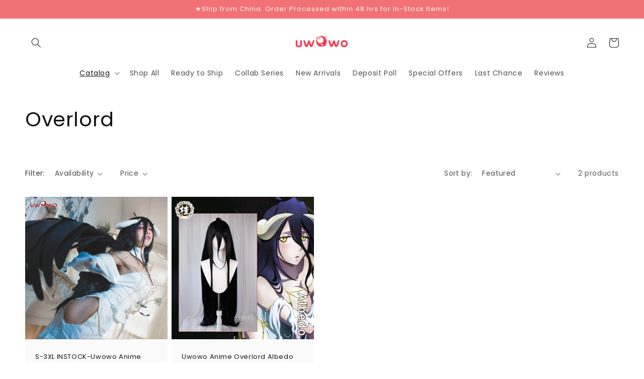

--- FILE ---
content_type: text/html; charset=utf-8
request_url: https://uwowocosplay.com/en-at/tools/tabarnapp-ad/v1_1/default,ruleIds/smart_cart_liquid.ejs?USD12345905&tabarnapp
body_size: -508
content:

{
"isStaffMember":false,
"now": "2026-01-21 16:25",
"prod_extra":{"0":{}
},
"prod_col": {"0":[]
  },"has_carthook":false,"currency":"USD","money_format":"\u003cspan class=money\u003e${{amount}}\u003c\/span\u003e","money_with_currency_format":"\u003cspan class=money\u003e${{amount}} USD\u003c\/span\u003e","cbt":"default,ruleIds"
}


--- FILE ---
content_type: text/javascript; charset=utf-8
request_url: https://uwowocosplay.com/en-at/cart/update.js?_tbn_ignored&tabarnapp
body_size: 289
content:
{"token":"hWN7slfdEnn7Mc8tpkjaYRjV?key=8ba2bc3dba5ec8ff295c8fd881ba289c","note":null,"attributes":{},"original_total_price":0,"total_price":0,"total_discount":0,"total_weight":0.0,"item_count":0,"items":[],"requires_shipping":false,"currency":"USD","items_subtotal_price":0,"cart_level_discount_applications":[],"discount_codes":[],"items_changelog":{"added":[]}}